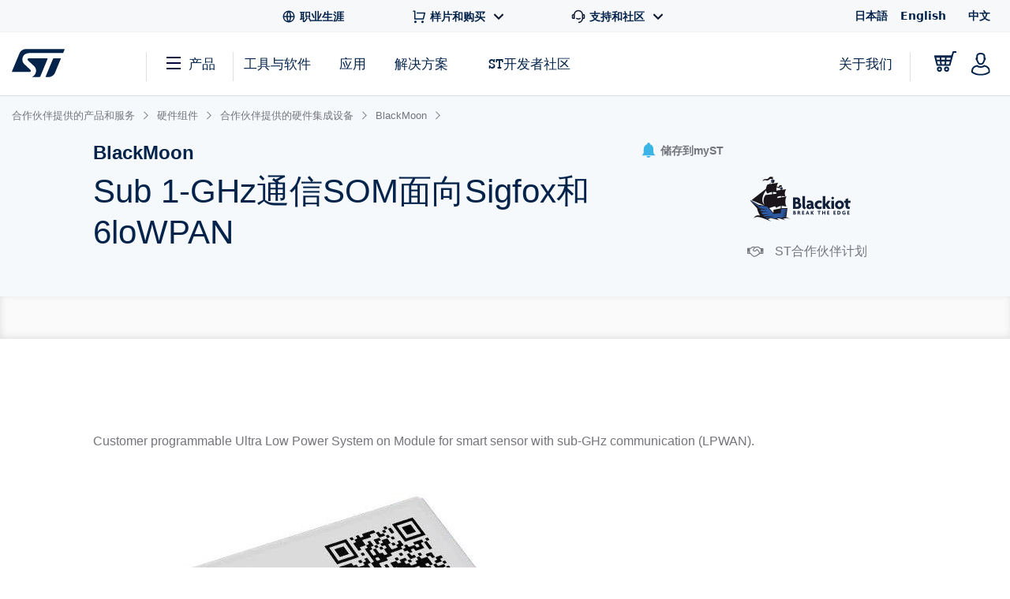

--- FILE ---
content_type: text/css;charset=utf-8
request_url: https://www.st.com.cn/etc/clientlibs/st-site-cx/components/partner-product-cx.min.2c1bff253da3f7fda802833ab2395af0.css
body_size: -1585
content:
div.legal-disclaimer>p{font-size:11px;text-align:justify}

--- FILE ---
content_type: application/x-javascript;charset=utf-8
request_url: https://swa.st.com/id?d_visid_ver=5.5.0&d_fieldgroup=A&mcorgid=6C557FBB5417FB460A4C98A4%40AdobeOrg&mid=03449916070227786945319806122436195430&cl=34127700&ts=1768851994432
body_size: -43
content:
{"mid":"03449916070227786945319806122436195430"}